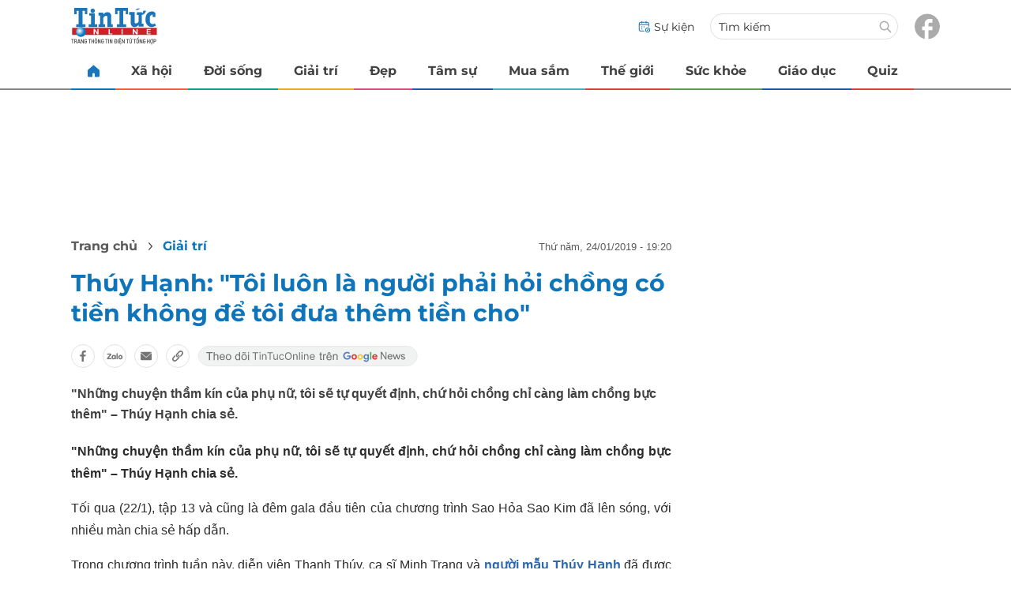

--- FILE ---
content_type: text/html
request_url: https://tintuconline.com.vn/thuy-hanh-toi-luon-la-nguoi-phai-hoi-chong-co-tien-khong-de-toi-dua-them-tien-cho-379203.html
body_size: 13999
content:
<!DOCTYPE html>
<html lang="vi" translate="no">
    <head>
        <!-- BEGIN COMPONENT:: COMPONENT1629744 -->
    <meta charset="UTF-8">
    <meta http-equiv="Content-Type" content="text/html; charset=utf-8" />
    <meta name="viewport" content="width=device-width, initial-scale=1, minimum-scale=1, maximum-scale=5, user-scalable=1">    
    <meta name="language" content="vietnamese" />
    <meta name="google" content="notranslate"/>
    <meta name="format-detection" content="telephone=no" />
    <meta name="format-detection" content="email=no" />
        <title>Thúy Hạnh: 'Tôi luôn là người phải hỏi chồng có tiền không</title>
            <meta name="description" content="Thúy Hạnh: 'Tôi luôn là người phải hỏi chồng có tiền không để tôi đưa thêm tiền cho'" />
        <meta name="keywords" content="Thúy Hạnh: "Tôi luôn là người phải hỏi chồng có tiền không để tôi đưa thêm tiền cho"" />
        <meta name="news_keywords" content="Thúy Hạnh: "Tôi luôn là người phải hỏi chồng có tiền không để tôi đưa thêm tiền cho"" />
            <link rel="alternate" type="application/rss+xml" href="https://tintuconline.com.vn/giai-tri.rss">
        <link id="canonical" rel="canonical" href="https://tintuconline.com.vn/thuy-hanh-toi-luon-la-nguoi-phai-hoi-chong-co-tien-khong-de-toi-dua-them-tien-cho-379203.html" />
            <meta property="og:description" content="'Những chuyện thầm kín của phụ nữ, tôi sẽ tự quyết định, chứ hỏi chồng chỉ càng làm chồng bực thêm' – Thúy Hạnh chia sẻ." itemprop="description" />
            <meta property="og:type" content="article" />
        <meta property="og:url" content="https://tintuconline.com.vn/thuy-hanh-toi-luon-la-nguoi-phai-hoi-chong-co-tien-khong-de-toi-dua-them-tien-cho-379203.html" />    
        <meta property="og:title" content="Thúy Hạnh: 'Tôi luôn là người phải hỏi chồng có tiền không để tôi đưa thêm tiền cho'" itemprop="name" />
        <meta property="og:image" content="https://ttol.vietnamnetjsc.vn/images/2019/01/23/19/19/nam2.jpg?width=0&amp;s=Qvy-Bw4fM1cb_hJ3Kdp_tg" />
    <meta property="og:site_name" content="tintuconline.com.vn" />
    <!--WebsiteSeo _ CodesVerify-->
    <!-- BEGIN COMPONENT:: COMPONENT5000029 -->
<!--<meta property="fb:pages" content="868192836554915">  -->
<!--<meta name="google-signin-client_id" content="332119470457-94pnj77pdlcpbk4m0gvi2hdej9qg8ath.apps.googleusercontent.com">-->
<!--<link href="https://plus.google.com/101087442200438387860" rel="publisher">-->
<meta property="fb:pages" content="868192836554915">
<meta name="google-signin-client_id" content="332119470457-94pnj77pdlcpbk4m0gvi2hdej9qg8ath.apps.googleusercontent.com">
<link href="https://plus.google.com/101087442200438387860" rel="publisher">

<!-- END COMPONENT:: COMPONENT5000029 -->

    <meta name="REVISIT-AFTER" content="1 DAYS" />
    <meta name="RATING" content="GENERAL" />
    <meta name="DC.title" content="tintuconline.com.vn" />
    <meta name="geo.region" content="VN-HN" />
    <meta name="geo.placename" content="Hà Nội" />
    <meta name="geo.position" content="21.013835;105.831653" />
    <meta name="ICBM" content="21.013835, 105.831653" />
    <meta name="mobile-web-app-capable" content="yes">
    <meta name="apple-mobile-web-app-capable" content="yes" />
            <meta name="robots" content="noarchive, max-snippet:-1, max-image-preview:large, max-video-preview:-1" />
    <link type="image/x-icon" href="https://static.vnncdn.net/v1/tin-tuc-online/icons/favicon-ttol.png" rel="shortcut icon">
    <link rel="apple-touch-icon-precomposed" href="https://res-files.vnncdn.net/vps_images/000001/000003/2025/2/20/72x72-52169.png" sizes="72x72">
    <link rel="apple-touch-icon-precomposed" href="https://res-files.vnncdn.net/vps_images/000001/000003/2025/2/20/144x144-52182.png" sizes="144x144">
    <link rel="apple-touch-icon-precomposed" href="https://res-files.vnncdn.net/vps_images/000001/000003/2025/2/20/57x57-52143.png" sizes="57x57">
    <link rel="apple-touch-icon-precomposed" href="https://res-files.vnncdn.net/vps_images/000001/000003/2025/2/20/144x144-52182.png" sizes="114x114">
    <link rel="nokia-touch-icon" href="https://res-files.vnncdn.net/vps_images/000001/000003/2025/2/20/57x57-52143.png">
    <link rel="apple-touch-icon-precomposed" href="https://res-files.vnncdn.net/vps_images/000001/000003/2025/2/20/144x144-52182.png" sizes="1x1">
<!-- END COMPONENT:: COMPONENT1629744 -->


        <!-- BEGIN COMPONENT:: COMPONENT1629745 -->
<script src="https://res-files.vnncdn.net/files/vnnrootconfig-2.js"></script>
<meta name="format-detection" content="telephone=no">
<!-- END COMPONENT:: COMPONENT1629745 -->


        <!-- BEGIN COMPONENT:: COMPONENT1629746 -->
<meta name="facebook-domain-verification" content="6w99ykae4xibbyw4w6ni82k7u2c60l" />
<meta http-equiv="x-dns-prefetch-control" content="on">
<link rel="dns-prefetch" href="https://comment.vietnamnet.vn"/>
<link rel="dns-prefetch" href="https://infonet.vietnamnet.vn"/>
<link rel="dns-prefetch" href="https://res-files.vnncdn.net"/>
<link rel="dns-prefetch" href="https://static-images.vnncdn.net"/>
<link rel="dns-prefetch" href="https://static2-images.vnncdn.net"/>
<link rel="dns-prefetch" href="https://static.vnncdn.net"/>
<link rel="dns-prefetch" href="https://account.vietnamnet.vn"/>
<link rel="dns-prefetch" href="https://tracking.vietnamnetad.vn"/>
<link rel="dns-prefetch" href="https://img.vietnamnetad.vn"/>
<link rel="dns-prefetch" href="https://log.vietnamnetad.vn"/>
<link rel="dns-prefetch" href="https://vads.net.vn"/>
<link rel="dns-prefetch" href="https://log.vads.net.vn"/>
<link rel="dns-prefetch" href="https://adservice.google.com"/>
<link rel="dns-prefetch" href="https://adservice.google.com.vn"/>
<link rel="dns-prefetch" href="https://fonts.googleapis.com"/>
<link rel="dns-prefetch" href="https://fonts.gstatic.com"/>
<link rel="dns-prefetch" href="https://www.googletagmanager.com"/>
<link rel="dns-prefetch" href="https://www.google-analytics.com"/>
<link rel="dns-prefetch" href="https://pagead2.googlesyndication.com"/>
<link rel="dns-prefetch" href="https://media1.admicro.vn"/>
<link rel="dns-prefetch" href="https://lg1.logging.admicro.vn"/>
<link rel="dns-prefetch" href="https://contineljs.com"/>
<link rel="dns-prefetch" href="https://static.contineljs.com"/>
<link rel="dns-prefetch" href="https://tracking.vnncdn.net"/>
<link rel="dns-prefetch" href="https://track-srv.vietnamnet.vn"/>
<link rel="preconnect" href="https://res-files.vnncdn.net"/>
<link rel="preconnect" href="https://fonts.googleapis.com"/>
<link rel="preconnect" href="https://fonts.gstatic.com"/>
<link rel="preconnect" href="https://www.googletagmanager.com"/>
<link rel="preconnect" href="https://www.google-analytics.com"/>
<link rel="preconnect" href="https://pagead2.googlesyndication.com"/>
<!-- Google Analytics 4 -->
<script async src="https://www.googletagmanager.com/gtag/js?id=G-VB6DJS7XED"></script>
    <script>
        var tracked_url = window.location.pathname + window.location.search + window.location.hash;
        var cate_path = 'giai-tri';
        if(cate_path.length>0)
        {
            tracked_url = '/' + cate_path + tracked_url;
        }
        window.dataLayer = window.dataLayer || [];
        dataLayer.push({
            'ArticleId': '379203',
            'ArticleType': 'Bài thường',
            'ArticleCategory': 'Giải trí',
            'ArticleSubCategory': '',
            'ArticleAuthor': '',
            'ArticlePublishDate': '2019-01-24T19:20:00.000 +07:00',
            'ArticleEvent': '',
            'ArticleLine': '',
            'ArticleFullUrl': tracked_url,
            'ArticleFullText': '',
            'userN': ''
        });
    </script>
    <!-- Global site tag (gtag.js) - Google Analytics 4 -->
    <script>
        window.dataLayer = window.dataLayer || [];
        function gtag(){dataLayer.push(arguments);}
        gtag('js', new Date());
        gtag('config', 'G-VB6DJS7XED');
    </script>
    <!-- Google Tag Manager  -->
    <script>
        (function(w,d,s,l,i){w[l]=w[l]||[];w[l].push({'gtm.start':
        new Date().getTime(),event:'gtm.js'});var f=d.getElementsByTagName(s)[0],
        j=d.createElement(s),dl=l!='dataLayer'?'&l='+l:'';j.async=true;j.src=
        'https://www.googletagmanager.com/gtm.js?id='+i+dl;f.parentNode.insertBefore(j,f);
        })(window,document,'script','dataLayer','GTM-WGQJGGH');
    </script>
    <script type="application/ld+json">
    {
        "@context": "http://schema.org",
        "@type": "BreadcrumbList",
        "itemListElement": [{
        "@type": "ListItem",
        "position": 1,
        "item": "https://tintuconline.com.vn",
        "name": "Trang chủ"
        }
        
,{"@type": "ListItem","position": 2,"name": "Giải trí","item": "https://tintuconline.com.vn/giai-tri"}]
    }
    </script> 
    <script type="application/ld+json">
    {
        "@context": "http://schema.org",
        "@type": "NewsArticle",
        "mainEntityOfPage":{
            "@type":"WebPage",
            "@id":"https://tintuconline.com.vn/thuy-hanh-toi-luon-la-nguoi-phai-hoi-chong-co-tien-khong-de-toi-dua-them-tien-cho-379203.html"
        },
        "headline": "Thúy Hạnh: 'Tôi luôn là người phải hỏi chồng có tiền không",
        "image": {
            "@type": "ImageObject",
            "url": "https://ttol.vietnamnetjsc.vn/images/2019/01/23/19/19/nam2.jpg?width=0&amp;s=Qvy-Bw4fM1cb_hJ3Kdp_tg",
            "width": 700,
            "height":400
        },
        "datePublished": "2019-01-24T19:20:00.000 +07:00",
        "dateModified": "2019-01-23T19:20:04.000 +07:00",
        "author": [],
        "publisher": {
            "@type": "Organization",
            "name": "https://tintuconline.com.vn",
            "logo": {
            "@type": "ImageObject",
            "url": "https://res-files.vnncdn.net/vps_images/000001/000003/2025/2/20/144x144-52182.png",
            "width": 130,
            "height": 60
            }
        },
        "description": "'Những chuyện thầm kín của phụ nữ, tôi sẽ tự quyết định, chứ hỏi chồng chỉ càng làm chồng bực thêm' – Thúy Hạnh chia sẻ."
    }
    </script>
<script type="text/javascript">
window.AviviD = window.AviviD || {settings:{},status:{}}; AviviD.web_id = "tintuconline"; AviviD.category_id = "20250225000001"; AviviD.tracking_platform = 'likr'; (function(w,d,s,l,i){w[l]=w[l]||[];w[l].push({'gtm.start': new Date().getTime(),event:'gtm.js'});var f=d.getElementsByTagName(s)[0], j=d.createElement(s),dl=l!='dataLayer'?'&l='+l:'';j.async=true;j.src= 'https://www.googletagmanager.com/gtm.js?id='+i+dl+'&timestamp='+new Date().getTime();f.parentNode.insertBefore(j,f); })(window,document,'script','dataLayer','GTM-W9F4QDN'); (function(w,d,s,l,i){w[l]=w[l]||[];w[l].push({'gtm.start': new Date().getTime(),event:'gtm.js'});var f=d.getElementsByTagName(s)[0], j=d.createElement(s),dl=l!='dataLayer'?'&l='+l:'';j.async=true;j.src= 'https://www.googletagmanager.com/gtm.js?id='+i+dl+'&timestamp='+new Date().getTime();f.parentNode.insertBefore(j,f); })(window,document,'script','dataLayer','GTM-MKB8VFG');
</script>
<!-- END COMPONENT:: COMPONENT1629746 -->

        
        <link vnn="vnncss" rel="stylesheet" href="https://res-files.tintuconline.com.vn/vps_jscss/00002/000012/2025/9/5/css-adc27a74e76c4dadb252f578ad354f4a-desktop-1014-59.css?s=UPSo-jvSzk9vE5bedzBdjg" />

        <!-- BEGIN COMPONENT:: COMPONENT1629747 -->

<!-- END COMPONENT:: COMPONENT1629747 -->

        
        
    </head>

    <body>
        <!-- BEGIN COMPONENT:: COMPONENT1629748 -->
<noscript><iframe src="https://www.googletagmanager.com/ns.html?id=GTM-WGQJGGH" height="0" width="0" style="display:none;visibility:hidden"></iframe></noscript>
<!-- End Google Tag Manager (noscript) -->

<input type="hidden" vadscore-url="https://img.vietnamnetad.vn/vadsv2/vadscore.v34.js">
<!-- END COMPONENT:: COMPONENT1629748 -->


        <div class="wrapper">
            <!-- BEGIN COMPONENT:: COMPONENT1629749 -->
    <div id="adzone39" class="vmcadszone banner-top-mashead mobile ads-mobile" data="https://vads.net.vn/Ad?z=39&w=3&domain={p}&isvast=0" style="width: 100vw;min-height: calc(100vw/2);"></div>
<!-- END COMPONENT:: COMPONENT1629749 -->




            <div class="header-anniversary-50years">
                <!-- <style>
                    .header-anniversary-50years .header {
                        background-image: url("https://static.vnncdn.net/v1/tin-tuc-online/backgrounds/bg-pc-header-ttol-2-9-2025.jpg");
                        background-repeat: no-repeat;
                        background-position: 35%;
                        background-size: cover;
                    }

                    .header-anniversary-50years .menus {
                        background: #fff;
                    }

                    @media screen and (max-width: 1023px) {
                        
                    }
                    
                    @media screen and (max-width: 767px) {
                        .header-anniversary-50years {
                            background-image: unset;
                        }

                        .header-anniversary-50years .header {
                            background-image: url("https://static.vnncdn.net/v1/tin-tuc-online/backgrounds/bg-mb-header-ttol-2-9-2025.jpg");
                            background-repeat: no-repeat;
                            background-position: top;
                            background-size: cover;
                        }
                    }
                </style> -->

                <!-- BEGIN COMPONENT:: COMPONENT1629750 -->
<header class="header vnn-header">
    <div class="header__main">
        <div class="header__left">
            <button type="button" class="btn-hamburger" title="Hamburger menu">
                <span class="icon-hamburger" style="background-position: center; background-repeat: no-repeat; background-size: contain;"></span>
            </button>
                <a href='/' class="logo-website">
                    <!-- BEGIN COMPONENT:: COMPONENT1629753 -->


<img class="" src="https://static.vnncdn.net/v1/tin-tuc-online/logos/logo-tin-tuc-online.svg" alt="logotintuconline.svg" />


<!-- END COMPONENT:: COMPONENT1629753 -->

                </a>
            <!-- BEGIN COMPONENT:: COMPONENT1629765 -->
<!-- END COMPONENT:: COMPONENT1629765 -->

        </div>
        <ul class="header__right">       
            <li class="header__right-item">
                <a href="/su-kien">
                    <span class="icon-su-kien"></span>
                    <span>Sự kiện</span>
                </a>
            </li>
            <li class="header__right-item form-search-wrapper">
                <form method="get" action="/tim-kiem" class="form-search">
                    <input type="text" class="field-input" name="q" placeholder="Tìm kiếm">
                    <button class="btn-submit">
                        <span class="icon-search"></span>
                    </button>
                </form>
                <label for="toggleExpand">
                    <span class="icon-search"></span>
                </label>
            </li>
            <li class="header__right-item">
                <a href="https://www.facebook.com/tintuconlinevnn">
                    <span class="icon-fb"></span>
                </a>
            </li>
        </ul>
    </div>

    <input id="toggleExpand" type="checkbox" hidden/>
    <form class="form-search-expand" method="get" action="/tim-kiem">
        <label class="btn-back" for="toggleExpand">
            <img src="https://static.vnncdn.net/v1/tin-tuc-online/icons/icon-back.svg" alt="icon"/>
        </label>
        <input type="text" placeholder="Nhập từ khóa để tìm kiếm..."/ name="q">
        <button class="btn-submit">
            <span class="icon-search"></span>
        </button>
    </form>
</header>
<!-- END COMPONENT:: COMPONENT1629750 -->


                <!-- BEGIN COMPONENT:: COMPONENT1629751 -->

<nav class="menus">
    <div class="menus__wrapper swiper">
        <ul class="menus__list swiper-wrapper">
            <li class="menus__list-item swiper-slide" routerActive="/" exact="true">
                <a href="/" title="tintuconline"><span class="icon-home"></span></a>
            </li>
                    <li class="menus__list-item swiper-slide" routerActive="/xa-hoi">
                            <a title="Xã hội" href="/xa-hoi" data-utm-source="#source=trangchu&medium=menu-top">
                                Xã hội
                            </a>

                    </li>
                    <li class="menus__list-item swiper-slide" routerActive="/doi-song">
                            <a title="Đời sống" href="/doi-song" data-utm-source="#source=trangchu&medium=menu-top">
                                Đời sống
                            </a>

                    </li>
                    <li class="menus__list-item swiper-slide" routerActive="/giai-tri">
                            <a title="Giải trí" href="/giai-tri" data-utm-source="#source=trangchu&medium=menu-top">
                                Giải trí
                            </a>

                    </li>
                    <li class="menus__list-item swiper-slide" routerActive="/dep">
                            <a title="Đẹp" href="/dep" data-utm-source="#source=trangchu&medium=menu-top">
                                Đẹp
                            </a>

                    </li>
                    <li class="menus__list-item swiper-slide" routerActive="/tam-su">
                            <a title="Tâm sự" href="/tam-su" data-utm-source="#source=trangchu&medium=menu-top">
                                Tâm sự
                            </a>

                    </li>
                    <li class="menus__list-item swiper-slide" routerActive="/mua-sam">
                            <a title="Mua sắm" href="/mua-sam" data-utm-source="#source=trangchu&medium=menu-top">
                                Mua sắm
                            </a>

                    </li>
                    <li class="menus__list-item swiper-slide" routerActive="/the-gioi">
                            <a title="Thế giới" href="/the-gioi" data-utm-source="#source=trangchu&medium=menu-top">
                                Thế giới
                            </a>

                    </li>
                    <li class="menus__list-item swiper-slide" routerActive="/suc-khoe">
                            <a title="Sức khỏe" href="/suc-khoe" data-utm-source="#source=trangchu&medium=menu-top">
                                Sức khỏe
                            </a>

                    </li>
                    <li class="menus__list-item swiper-slide" routerActive="/giao-duc">
                            <a title="Giáo dục" href="/giao-duc" data-utm-source="#source=trangchu&medium=menu-top">
                                Giáo dục
                            </a>

                    </li>
                    <li class="menus__list-item swiper-slide" routerActive="/quiz">
                            <a title="Quiz" href="/quiz" data-utm-source="#source=trangchu&medium=menu-top">
                                Quiz
                            </a>

                    </li>
        </ul>
        <div class="menus__pagination">
            <button class="nav-directNext hidden" title="Next">
                <span class="icon-directNext"></span>
            </button>
            <button class="nav-directPrev hidden" title="Previous">
                <span class="icon-directPrev"></span>
            </button>
        </div>
    </div>
</nav>

<!-- BEGIN COMPONENT:: COMPONENT1629752 -->
<div class="hamburger ">
    <div class="hamburger__wrapper">
        <div class="hamburger__head">
            <h2 class="logo-website">
                <a href="/" title="ttol">
                    <!-- BEGIN COMPONENT:: COMPONENT1629753 -->


<img class="" src="https://static.vnncdn.net/v1/tin-tuc-online/logos/logo-tin-tuc-online.svg" alt="logotintuconline.svg" />


<!-- END COMPONENT:: COMPONENT1629753 -->

                </a>
            </h2>
            
            <button class="btn-hamburger" type="button" title="Hamburger menu">
                <span class="icon-close"></span>
            </button>
        </div>
        <div class="hamburger__main">       
                <ul class="hamburger__main-list">
                            <li class="hamburger__main-item">
                                <a  title="Xã hội" href="/xa-hoi">Xã hội</a>
                            </li>
                            <li class="hamburger__main-item">
                                <a  title="Đời sống" href="/doi-song">Đời sống</a>
                            </li>
                            <li class="hamburger__main-item">
                                <a  title="Giải trí" href="/giai-tri">Giải trí</a>
                            </li>
                            <li class="hamburger__main-item">
                                <a  title="Đẹp" href="/dep">Đẹp</a>
                            </li>
                            <li class="hamburger__main-item">
                                <a  title="Tâm sự" href="/tam-su">Tâm sự</a>
                            </li>
                            <li class="hamburger__main-item">
                                <a  title="Mua sắm" href="/mua-sam">Mua sắm</a>
                            </li>
                            <li class="hamburger__main-item">
                                <a  title="Thế giới" href="/the-gioi">Thế giới</a>
                            </li>
                            <li class="hamburger__main-item">
                                <a  title="Sức khỏe" href="/suc-khoe">Sức khỏe</a>
                            </li>
                            <li class="hamburger__main-item">
                                <a  title="Giáo dục" href="/giao-duc">Giáo dục</a>
                            </li>
                            <li class="hamburger__main-item">
                                <a  title="Quiz" href="/quiz">Quiz</a>
                            </li>
                </ul>
        </div>
        <div class="hamburger__bottom">
            <ul class="hamburger__bottom-social">
                <li class="hamburger__bottom-social--item">
                    <a href="/su-kien" class="social-text">Sự kiện</a>
                </li>
                <li class="hamburger__bottom-social--item">
                    <a href="/tuyen-bai">Tuyến bài</a>
                </li>
            </ul>
        </div>
    </div>
</div>
<!-- END COMPONENT:: COMPONENT1629752 -->

<!-- END COMPONENT:: COMPONENT1629751 -->

            </div>

            <!-- BEGIN COMPONENT:: COMPONENT1629755 -->

<div class="vmcadszone desktop ads-desktop mt-20" id="adzone1" data="https://vads.net.vn/Ad?z=1&w=3&domain={p}&isvast=0" style="min-height: 170px;"></div>
<!-- END COMPONENT:: COMPONENT1629755 -->


            <!-- BEGIN COMPONENT:: COMPONENT1629766 -->

<!-- END COMPONENT:: COMPONENT1629766 -->



                    <input type="hidden" id="layoutCustom" data-value="" data-value-layout="COMPONENT1629763" data-type="1">
<!-- BEGIN COMPONENT:: COMPONENT1629802 -->

<!-- BEGIN COMPONENT:: COMPONENT1629772 -->



<script> 
    window.vnnads = {
        url: 'https://tintuconline.com.vn/giai-tri'
    };
</script>

    <input type="hidden" id="queryCatUrl" data-query-caturl="caturl" value="/giai-tri">
    <div style="display:none;" articletrackingv3="true" domain="vietnamnet.vn" categoryalias="/giai-tri" articleid="379203" action="view"></div>


<input type="hidden" class="vnn-user-info"/>
<input type="hidden" data-id="379203" name="currenttitle" class="current-title" title="Th&#xFA;y H&#x1EA1;nh: &quot;T&#xF4;i lu&#xF4;n l&#xE0; ng&#x1B0;&#x1EDD;i ph&#x1EA3;i h&#x1ECF;i ch&#x1ED3;ng c&#xF3; ti&#x1EC1;n kh&#xF4;ng &#x111;&#x1EC3; t&#xF4;i &#x111;&#x1B0;a th&#xEA;m ti&#x1EC1;n cho&quot;">
<input type="hidden" id="infoConfigGlobalId" template-group-id="2019004" data-premium='False'  data-cate-podcast="false" data-display-type='1' data-url-main-cate="/giai-tri" data-objectid-encrypt="gSW6lLC9KLy7I9G3RJZF4w.." data-objectid="379203" data-categoryid="01QKU2" data-pageid="adc27a74e76c4dadb252f578ad354f4a" data-componentid="COMPONENT1629745" data-websiteid="000012" data-catname="chitiet">




<input type="hidden" class="vnn-panorama-module" css='["https://res-files.tintuconline.com.vn/vps_jscss/00002/000012/2025/2/26/panorama-75-1093.css?width=0\u0026s=U8cw6rBK1aEomzPMHMOOtg","https://res-files.tintuconline.com.vn/vps_jscss/00002/000012/2025/2/26/pannellum-59-1094.css?width=0\u0026s=rUhfzYT9z2dDJI9WrWvD9Q"]' script='https://res-files.tintuconline.com.vn/vps_jscss/00002/000012/2025/2/26/vnnpanorama-90-1095.js?width=0&amp;s=KdUqPSIMTE6JCTlshhlmtg'>

<!-- END COMPONENT:: COMPONENT1629772 -->


<!-- BEGIN COMPONENT:: COMPONENT1629773 -->

    <div class="nav-controls nav__controls vnn-nav-control vnn-share-social ">
        <div class="nav-controls__menu">
           <div class="nav-controls__menu-left">
                <button class="nav-controls__menu-btn vnn-control-hamburger-btn action-item--more-1">
                    <span class="icon-hamburger"></span>
                </button>
                <a href="/" class="logo-website">

                    <img src="https://static.vnncdn.net/v1/tin-tuc-online/logos/logo-tin-tuc-online.svg" alt="logotintuconline">
                </a>
            </div>
            <div class="nav-controls__menu-group">
                <button class="item-share vnn-share-social-btn"></button>
                <button class="item-text-range vnn-text-range-btn">Aa</button>
            </div>
        </div>
        <div class="nav-controls__share vnn-nav-control-share">
            <button class="vnn-btn-share facebook" data-url="/thuy-hanh-toi-luon-la-nguoi-phai-hoi-chong-co-tien-khong-de-toi-dua-them-tien-cho-379203.html" data-share-type="facebook" title="Chia sẻ với Facebook">
                <img src="https://static.vnncdn.net/v1/2sao/icons/facebook-share-social.svg" alt="share facebook">
                <span>Facebook</span>
            </button>
            <button class="vnn-btn-share email" data-title="Th&#xFA;y H&#x1EA1;nh: &quot;T&#xF4;i lu&#xF4;n l&#xE0; ng&#x1B0;&#x1EDD;i ph&#x1EA3;i h&#x1ECF;i ch&#x1ED3;ng c&#xF3; ti&#x1EC1;n kh&#xF4;ng &#x111;&#x1EC3; t&#xF4;i &#x111;&#x1B0;a th&#xEA;m ti&#x1EC1;n cho&quot;" data-share-type="email" data-url="/thuy-hanh-toi-luon-la-nguoi-phai-hoi-chong-co-tien-khong-de-toi-dua-them-tien-cho-379203.html" title="Chia sẻ với Email">
                <img src="https://static.vnncdn.net/v1/2sao/icons/email-share-social.svg" alt="share email">
                <span>Email</span>
            </button>
            <button class="vnn-btn-share zalo" data-title="Th&#xFA;y H&#x1EA1;nh: &quot;T&#xF4;i lu&#xF4;n l&#xE0; ng&#x1B0;&#x1EDD;i ph&#x1EA3;i h&#x1ECF;i ch&#x1ED3;ng c&#xF3; ti&#x1EC1;n kh&#xF4;ng &#x111;&#x1EC3; t&#xF4;i &#x111;&#x1B0;a th&#xEA;m ti&#x1EC1;n cho&quot;" data-url="/thuy-hanh-toi-luon-la-nguoi-phai-hoi-chong-co-tien-khong-de-toi-dua-them-tien-cho-379203.html" title="Chia sẻ với Zalo" data-share-type="zalo">
                <img src="https://static.vnncdn.net/v1/2sao/icons/zalo-share-social.svg" alt="share zalo">
                <div class="zalo-share-button" data-href="" data-oaid="579745863508352884" data-layout="4" data-color="blue" data-customize="true"></div>
                <span>Zalo</span>
            </button>
            <button class="vnn-btn-share copy-url" data-share-type="share" data-url="/thuy-hanh-toi-luon-la-nguoi-phai-hoi-chong-co-tien-khong-de-toi-dua-them-tien-cho-379203.html" title="Sao chép liên kết">
                <img src="https://static.vnncdn.net/v1/2sao/icons/link-share-social.svg" alt="share link">
                <span>Sao chép liên kết</span>
            </button>
        </div>
        <div class="nav-controls__text vnn-nav-control-text">
            <span class="text-left">Aa</span>
            <input min="100" max="135" value="25" type="range" step="0.5">
            <span class="text-right">Aa</span>
        </div>
    </div>
<!-- END COMPONENT:: COMPONENT1629773 -->


        <div class="main bg-white">
            <div class="container detail-page gap-40 ">
                <div class="container__left not-pl">
                    <!-- BEGIN COMPONENT:: COMPONENT1629774 -->

    <div class="bread-crumb-detail sm-show-time">
        <ul>
            <li>
                <a href="/">
                <span class="show-name-desktop">Trang chủ</span>
                <span class="show-icon-mobile">
                    <img class="icon-home" src="https://static.vnncdn.net/v1/icon/home_mobile.svg"
                        alt="https://static.vnncdn.net/v1/icon/home_mobile.svg" />            
                </span>
                    
                </a>
            </li>
        
                <li>
                    <a href="/giai-tri" title="Giải trí">
                        Giải trí
                    </a>
                </li>
        </ul>
            <div class="bread-crumb-detail__time">
                <p>Thứ Năm, 24/01/2019 - 19:20</p>
            </div>
    </div>
<!-- END COMPONENT:: COMPONENT1629774 -->


                    <div class="content-detail content-detail-type-1 content-mobile-change">

                        <h1 class="content-detail-title">Thúy Hạnh: "Tôi luôn là người phải hỏi chồng có tiền không để tôi đưa thêm tiền cho"</h1>

                        <!-- BEGIN COMPONENT:: COMPONENT1629779 -->



<!-- END COMPONENT:: COMPONENT1629779 -->

                        
                        <!-- BEGIN COMPONENT:: COMPONENT1629781 -->

<!-- END COMPONENT:: COMPONENT1629781 -->


                        <!-- BEGIN COMPONENT:: COMPONENT1629789 -->

<div class="vnn-share-social share-social sm-hidden ">
    <a class="share-social__link facebook vnn-btn-share hidden-md" title="Chia sẻ bài viết lên facebook" href="javasctip:void(0);" data-url="/thuy-hanh-toi-luon-la-nguoi-phai-hoi-chong-co-tien-khong-de-toi-dua-them-tien-cho-379203.html"
        data-share-type="facebook">
        <span class="icon"></span>
    </a>
    <a class="share-social__link zalo vnn-btn-share hidden-md" title="Chia sẻ bài viết lên zalo" href="javasctip:void(0);" data-title="Thúy Hạnh: "Tôi luôn là người phải hỏi chồng có tiền không để tôi đưa thêm tiền cho""
        data-url="/thuy-hanh-toi-luon-la-nguoi-phai-hoi-chong-co-tien-khong-de-toi-dua-them-tien-cho-379203.html" data-share-type="zalo">
        <div class="zalo-share-button" data-href="" data-oaid="579745863508352884" data-layout="4" data-color="blue"
            data-customize="true"></div>
        <span class="icon"></span>
    </a>
    <a class="share-social__link email vnn-btn-share hidden-md" title="Chia sẻ bài viết lên email" href="javasctip:void(0);" data-title="Thúy Hạnh: "Tôi luôn là người phải hỏi chồng có tiền không để tôi đưa thêm tiền cho""
        data-url="/thuy-hanh-toi-luon-la-nguoi-phai-hoi-chong-co-tien-khong-de-toi-dua-them-tien-cho-379203.html" data-share-type="email">
        <span class="icon"></span>
    </a>
    <a class="share-social__link share tooltip vnn-btn-share hidden-md" href="javasctip:void(0);" title="Sao chép liên kết" data-url="/thuy-hanh-toi-luon-la-nguoi-phai-hoi-chong-co-tien-khong-de-toi-dua-them-tien-cho-379203.html"
        data-share-type="share">
        <span class="tooltiptext" id="myTooltip">Sao chép liên kết</span>
        <span class="icon"></span>
    </a>
        <a class="gg_news" rel="noopener nofollow" target="_blank" alt="Theo dõi Tintuconline trên Google News"
            href="https://news.google.com/publications/CAAqBwgKMJ_izgswzv3lAw?hl=vi&gl=VN&ceid=VN%3Avi">
            <img src="https://static.vnncdn.net/v1/tin-tuc-online/icons/icon-follow-ttol-gg.svg" alt="Theo dõi Tintuconline trên Google News">
        </a>
</div>
<!-- END COMPONENT:: COMPONENT1629789 -->


                        <!-- BEGIN COMPONENT:: COMPONENT1629815 -->

<!-- END COMPONENT:: COMPONENT1629815 -->


                        <!-- BEGIN COMPONENT:: COMPONENT1629808 -->
<!-- END COMPONENT:: COMPONENT1629808 -->


                        <h2 class="content-detail-sapo sm-sapo-mb-0">"Những chuyện thầm kín của phụ nữ, tôi sẽ tự quyết định, chứ hỏi chồng chỉ càng làm chồng bực thêm" – Thúy Hạnh chia sẻ.</h2>
                        <div class="maincontent main-content" id="maincontent">
<p style="text-align:justify"><strong>"Những chuyện thầm kín của phụ nữ, tôi sẽ tự quyết định, chứ hỏi chồng chỉ càng làm chồng bực thêm" – Thúy Hạnh chia sẻ.</strong></p>

<p style="text-align:justify">Tối qua (22/1), tập 13 và cũng là đêm gala đầu tiên của chương trình Sao Hỏa Sao Kim đã lên sóng, với nhiều màn chia sẻ hấp dẫn.</p>

<p style="text-align:justify">Trong chương trình tuần này, diễn viên Thanh Thúy, ca sĩ Minh Trang và <strong><a href="https://tintuconline.com.vn/anh/thuy-hang--thuy-hanh-co-dien-va-sang-trong-khi-hoa-than-lam-golf-thu-n-377197.html">người mẫu Thúy Hạnh </a></strong>đã được mời đến để tâm sự về chồng.</p>

<p style="text-align:justify"><strong>Thanh Thúy: "Đức Thịnh chẳng làm và cũng chẳng quyết được cái gì"</strong></p>

<p style="text-align:justify">Tôi thề là không kiểm soát đời tư Đức Thịnh. Tôi thề không bao giờ vào Facebook cá nhân của anh ấy để xem bất cứ thứ gì. Tôi&nbsp; không đọc trộm tin nhắn của anh ấy. Tuy nhiên, tôi cứ thấy tương tác với đứa gái đẹp nào là tôi chặn.</p>

<p style="text-align:justify">Cả một cuộc đời tôi lấy chồng, lúc nào tôi cũng mong được làm một con mèo bé nhỏ, được hỏi chồng xem có làm cái nọ cái kia được không. Thế nhưng, tôi toàn phải làm chị đại trong nhà, quyết định mọi việc. Đức Thịnh chẳng làm và cũng chẳng quyết được cái gì.</p>

<p style="text-align:justify"><picture><!--[if IE 9]><video style="display: none;"><![endif]--><source data-srcset="https://ttol.vietnamnetjsc.vn/images/2019/01/23/19/20/sh3-1548201828472700567877.png?width=0&amp;s=sXQHsaKswXQiXBpRazU2sw" media="--large"><!--[if IE 9]></video><![endif]--><img src="[data-uri]" data-original="https://ttol.vietnamnetjsc.vn/images/2019/01/23/19/20/sh3-1548201828472700567877.png?width=0&amp;s=sXQHsaKswXQiXBpRazU2sw" class="lazy " data-srcset="https://ttol.vietnamnetjsc.vn/images/2019/01/23/19/20/sh3-1548201828472700567877.png?width=0&amp;s=sXQHsaKswXQiXBpRazU2sw" alt="Thúy Hạnh: Tôi luôn là người phải hỏi chồng có tiền không để tôi đưa thêm tiền cho-1" data-thumb-small-src="https://ttol.vietnamnetjsc.vn/images/2019/01/23/19/20/sh3-1548201828472700567877.png?width=260&amp;s=U8DFMrkaERAIYTlkCee5gQ"></picture></p>

<p style="text-align:justify">Đức Thịnh thậm chí còn giành ăn với con, món nào con không ăn được là giành ăn hết. Bây giờ ở đến cái nhà thứ 4 rồi mà vẫn một tay tôi trang trí, bày biện mọi thứ. Đến cái bát cơm nhỏ xíu tôi cũng phải chọn.</p>

<p style="text-align:justify">Tuy vậy, Đức Thịnh vẫn là người đàn ông rất tuyệt vời. Anh thường xuyên đứng ra phân giải mâu thuẫn giữa tôi và mẹ tôi. Anh ấy hay tâm sự với mẹ tôi.</p>

<p style="text-align:justify">Người ta nói rồi, tề gia trị quốc bình thiên hạ, gia đình phải yên ổn trước thì mới lo cho sự nghiệp được.</p>

<p style="text-align:justify">Tôi lấy Đức Thịnh vì anh ấy thật thà, có bao tiền đều đưa cho vợ, tiền bạc hai vợ chồng dùng chung. Thế mà rồi cuối cùng anh ấy lộ ra là có quỹ đen, tiền kiếm về chỉ đưa một phần, còn lại cất riêng đi.</p>

<p style="text-align:justify">Rồi còn chuyện ở dơ, nếu độc thân thì ở dơ chẳng sao, chứ lấy vợ rồi mà anh ấy vẫn còn ở dơ thì ai mà chịu được. Ở chung với Đức Thịnh hơn 10 năm rồi mà Đức Thịnh đi làm về không chịu tắm.</p>

<p style="text-align:justify">Tôi yêu ai yêu cả đương đi lối về. Cách đâu 10 năm tôi gặp Đức Thịnh, anh rất gầy, bây giờ béo ú ra. Tôi là vợ thì không dám than chồng béo, chỉ dám kêu chồng đi tập gym mà anh ấy không chịu.</p>

<p style="text-align:justify"><strong>Minh Trang: "Vinh Râu chẳng biết làm gì hết"</strong></p>

<p style="text-align:justify">Tôi thích được chồng chỉ việc nọ việc kia nhưng Vinh Râu chẳng biết làm gì hết. Ở nhà, tôi phải tự làm mọi thứ, từ sửa máy tính, sửa điện thoại tới sửa điện. Tôi cảm giác Vinh Râu cưới chồng chứ không phải cưới vợ.</p>

<p style="text-align:justify">Có lần, Vinh Râu hứa rửa cho tôi bát cơm anh ấy vừa ăn xong mà qua mấy ngày không rửa. Tôi cố tình để xem có rửa không, thế là tới 3, 4 ngày không chịu rửa. Tôi không chịu được bẩn nên đêm muộn cũng phải lôi đồ ra dọn.</p>

<p style="text-align:justify">Bố mẹ chồng không hiểu được tính cách của tôi nên hiểu lầm tôi. Vinh Râu thấy vậy cũng không hề giải thích hay bênh vực tôi. Tôi muốn chồng mình là người trung lập, đứng ra hòa giải cả hai bên chứ không bênh ai hết.</p>

<p style="text-align:justify"><picture><!--[if IE 9]><video style="display: none;"><![endif]--><source data-srcset="https://ttol.vietnamnetjsc.vn/images/2019/01/23/19/20/sh4-1548201845844265505842.png?width=0&amp;s=cRsMKySmW55R8P-Lo82cKQ" media="--large"><!--[if IE 9]></video><![endif]--><img src="[data-uri]" data-original="https://ttol.vietnamnetjsc.vn/images/2019/01/23/19/20/sh4-1548201845844265505842.png?width=0&amp;s=cRsMKySmW55R8P-Lo82cKQ" class="lazy " data-srcset="https://ttol.vietnamnetjsc.vn/images/2019/01/23/19/20/sh4-1548201845844265505842.png?width=0&amp;s=cRsMKySmW55R8P-Lo82cKQ" alt="Thúy Hạnh: Tôi luôn là người phải hỏi chồng có tiền không để tôi đưa thêm tiền cho-2" data-thumb-small-src="https://ttol.vietnamnetjsc.vn/images/2019/01/23/19/20/sh4-1548201845844265505842.png?width=260&amp;s=nxVVyXpl0qdvIncgqQu6oQ"></picture></p>

<p style="text-align:justify">Tôi không chắc lúc nào mình cũng đúng mà phải có lúc sai sót. Tôi mong chồng tôi sẽ chỉ ra cái sai cho tôi. Tôi biết chồng không có thời gian dành cho gia đình nên tôi sẽ chọn sự nghiệp chung đường với chồng để chồng có thể lo luôn cho tôi.</p>

<p style="text-align:justify">Tôi chẳng hiểu sao tôi cũng đi làm cùng giờ với chồng, ra về cùng lúc với nhau mà tôi vẫn làm được việc nhà, còn Vinh Râu thì không. Tôi còn nhớ Vinh Râu đi diễn, tôi đi theo ủi đồ.</p>

<p style="text-align:justify">Trong lúc anh ấy ngủ, tôi vẫn phải làm ở hậu trường, có được ngủ như anh ấy đâu. Thế mà khi về nhà vẫn than vãn với tôi là thiếu ngủ này nọ. Tôi năn nỉ chồng đi chơi với bạn mà anh ấy không chịu đi.</p>

<p style="text-align:justify"><strong>Thúy Hạnh: "Những chuyện thầm kín của phụ nữ, tôi sẽ tự quyết định"</strong></p>

<p style="text-align:justify">Trong đời sống vợ chồng, tôi không thể lúc nào cũng là chị đại hoặc lúc nào cũng nghe lời chồng được. Có lúc tôi sẽ quyết định mọi viêc, nhưng có lúc tôi vẫn phải hỏi ý kiến chồng.</p>

<p style="text-align:justify">Chẳng hạn, những chuyện thầm kín của phụ nữ, tôi sẽ tự quyết định, chứ hỏi chồng chỉ càng làm chồng bực thêm. Chồng tôi phần lớn ăn ở nhà và có gì thì phải ăn đó, không được đòi hỏi.</p>

<p style="text-align:justify"><picture><!--[if IE 9]><video style="display: none;"><![endif]--><source data-srcset="https://ttol.vietnamnetjsc.vn/images/2019/01/23/19/20/sh1-154820182846657413381.png?width=0&amp;s=74NgkMuwVpYrcObdbE83Ww" media="--large"><!--[if IE 9]></video><![endif]--><img src="[data-uri]" data-original="https://ttol.vietnamnetjsc.vn/images/2019/01/23/19/20/sh1-154820182846657413381.png?width=0&amp;s=74NgkMuwVpYrcObdbE83Ww" class="lazy " data-srcset="https://ttol.vietnamnetjsc.vn/images/2019/01/23/19/20/sh1-154820182846657413381.png?width=0&amp;s=74NgkMuwVpYrcObdbE83Ww" alt="Thúy Hạnh: Tôi luôn là người phải hỏi chồng có tiền không để tôi đưa thêm tiền cho-3" data-thumb-small-src="https://ttol.vietnamnetjsc.vn/images/2019/01/23/19/20/sh1-154820182846657413381.png?width=260&amp;s=DZuRD3WJ6AY7rmFIz4xi7Q"></picture></p>

<p style="text-align:justify">Một người chồng tỉnh táo là khi thấy vợ với bố mẹ mình xung đột thì phải phân tích cho cả hai bên thấy đúng sai như thế nào. Chứ ba mặt một lời thì chỉ ngày càng nổi lửa thôi.</p>

<p style="text-align:justify">Tôi luôn muốn chồng dành thời gian cho gia đình. Khi gia đình yên ổn, tôi luôn sẵn lòng để chồng nghiêng về sự nghiệp. Lúc này, tôi sẵn lòng dành nhiều thời gian hơn chăm lo gia đình để chồng ra ngoài làm ăn.</p>

<p style="text-align:justify">Nhà tôi cứ như nuôi ba đứa trẻ, hai đứa con nhỏ và một đứa con lớn là chồng tôi. Tôi luôn là người phải hỏi chồng xem có tiền không để tôi đưa thêm tiền cho.</p>

<p style="text-align:justify"><em>Theo trí thức trẻ</em></p>

<p style="text-align:justify">&nbsp;</p>

<div style="width: auto;background: #e4e4e4;padding: 15px;display: block;clear: both;border-radius: 5px;overflow:hidden;max-width: 100%;"><a href="/anh/thuy-hang--thuy-hanh-co-dien-va-sang-trong-khi-hoa-than-lam-golf-thu-n-377197.html" style="display: inline-block;width: 25%;float: left;margin-right:10px;"><picture><!--[if IE 9]><video style="display: none;"><![endif]--><source data-srcset="https://ttol.vietnamnetjsc.vn/images/2019/01/06/11/33/Thuy-Hang---Thuy-Hanh.jpg?width=0&amp;s=vEknQTTzG-5AemyaUpjkrg" media="--large"><!--[if IE 9]></video><![endif]--><img style="max-width:100% !important; min-width:inherit" src="[data-uri]" data-original="https://ttol.vietnamnetjsc.vn/images/2019/01/06/11/33/Thuy-Hang---Thuy-Hanh.jpg?width=0&amp;s=vEknQTTzG-5AemyaUpjkrg" class="lazy ingorestyle" data-srcset="https://ttol.vietnamnetjsc.vn/images/2019/01/06/11/33/Thuy-Hang---Thuy-Hanh.jpg?width=0&amp;s=vEknQTTzG-5AemyaUpjkrg" alt="Thúy Hạnh: Tôi luôn là người phải hỏi chồng có tiền không để tôi đưa thêm tiền cho-4" data-thumb-small-src="https://ttol.vietnamnetjsc.vn/images/2019/01/06/11/33/Thuy-Hang---Thuy-Hanh.jpg?width=260&amp;s=uGsfHVfEzaQdEW50g6Sj8w"></picture></a><a href="/Ảnh-c-bb4/" style="color: #ff0000;text-decoration: none;font-size: 13px;font-weight:400;width: calc(75% - 10px);display: inline-block;">Ảnh</a>

<div style="width: calc(75% - 10px);margin-left: calc(25% + 10px);"><a href="/anh/thuy-hang--thuy-hanh-co-dien-va-sang-trong-khi-hoa-than-lam-golf-thu-n-377197.html">Thúy Hằng - Thúy Hạnh cổ điển và sang trọng khi hóa thân làm golf thủ</a></div>
</div>                        </div>


                    </div>

                    <!-- BEGIN COMPONENT:: COMPONENT1629821 -->


<!-- END COMPONENT:: COMPONENT1629821 -->


                    <!-- BEGIN COMPONENT:: COMPONENT1629809 -->
<!-- END COMPONENT:: COMPONENT1629809 -->

                    
                    <!-- BEGIN COMPONENT:: COMPONENT1629777 -->
<div id="vnnid-box-vote" pageType="6" idType="379203" class="vote-news-detail vote-news-type-1 flex justify-center"></div>
<!-- END COMPONENT:: COMPONENT1629777 -->

                    
                    <!-- BEGIN COMPONENT:: COMPONENT1629787 -->
<script src="https://uat-cms-files.vietnamnet.vn/vps_jscss/000001/000007/2024/12/26/vnncollectinformationmodule-435.js"></script>

<div class="collectInfomationBox"></div>
<!-- END COMPONENT:: COMPONENT1629787 -->


                    <!-- BEGIN COMPONENT:: COMPONENT1629788 -->
<!-- END COMPONENT:: COMPONENT1629788 -->


                    <!-- BEGIN COMPONENT:: COMPONENT1629843 -->

<div class="vmcadszone mobile ads-mobile " id="adzone93" data="https://vads.net.vn/Ad?z=93&w=3&domain={p}&isvast=0"></div>
<!-- END COMPONENT:: COMPONENT1629843 -->


                    <!-- BEGIN COMPONENT:: COMPONENT1629784 -->


        <div class="related-news bg-blue-pale pt-24 mt-20">
            <div class="related-news__heading">
                <div class="title__page d-flex align-items-start justify-content-between ">
                    <div class="title__page--left d-flex align-items-center">
                        <h2 class="d-block text-upper title__page--name">Tin liên quan</h2> 
                    </div>
                </div>
            </div>
            <ul>
                    <li>
                        <h3>
                            <a href="/cuu-mau-thuy-hanh-tre-trung-ca-tinh-o-tuoi-40-348466.html" title="Cựu mẫu Thúy Hạnh trẻ trung, cá tính ở tuổi 40" data-utm-source="#vnn_source=chitiet&amp;vnn_medium=tinlienquan1">
                                Cựu mẫu Thúy Hạnh trẻ trung, cá tính ở tuổi 40
                            </a>
                        </h3>
                    </li>
                    <li>
                        <h3>
                            <a href="/thuy-hang-thuy-hanh-cang-tran-suc-song-o-tuoi-40-354317.html" title="Thúy Hằng - Thúy Hạnh căng tràn sức sống ở tuổi 40" data-utm-source="#vnn_source=chitiet&amp;vnn_medium=tinlienquan2">
                                Thúy Hằng - Thúy Hạnh căng tràn sức sống ở tuổi 40
                            </a>
                        </h3>
                    </li>
                    <li>
                        <h3>
                            <a href="/sau-tin-don-ly-hon-voi-ong-xa-duc-thinh-thanh-thuy-hanh-phuc-tiet-lo-chuyen-mang-thai-sau-gan-10-nam-cho-doi-364114.html" title="Sau tin đồn ly hôn với ông xã Đức Thịnh, Thanh Thúy hạnh phúc tiết lộ chuyện mang thai sau gần 10 năm chờ đợi" data-utm-source="#vnn_source=chitiet&amp;vnn_medium=tinlienquan3">
                                Sau tin đồn ly hôn với ông xã Đức Thịnh, Thanh Thúy hạnh phúc tiết lộ chuyện mang thai sau gần 10 năm chờ đợi
                            </a>
                        </h3>
                    </li>
            </ul>
        </div>

<!-- END COMPONENT:: COMPONENT1629784 -->


                    <!-- BEGIN COMPONENT:: COMPONENT1629781 -->

<!-- END COMPONENT:: COMPONENT1629781 -->


                    <!-- BEGIN COMPONENT:: COMPONENT1629789 -->

<div class="vnn-share-social share-social regular-post ">
    <a class="share-social__link facebook vnn-btn-share hidden-md" title="Chia sẻ bài viết lên facebook" href="javasctip:void(0);" data-url="/thuy-hanh-toi-luon-la-nguoi-phai-hoi-chong-co-tien-khong-de-toi-dua-them-tien-cho-379203.html"
        data-share-type="facebook">
        <span class="icon"></span>
    </a>
    <a class="share-social__link zalo vnn-btn-share hidden-md" title="Chia sẻ bài viết lên zalo" href="javasctip:void(0);" data-title="Thúy Hạnh: "Tôi luôn là người phải hỏi chồng có tiền không để tôi đưa thêm tiền cho""
        data-url="/thuy-hanh-toi-luon-la-nguoi-phai-hoi-chong-co-tien-khong-de-toi-dua-them-tien-cho-379203.html" data-share-type="zalo">
        <div class="zalo-share-button" data-href="" data-oaid="579745863508352884" data-layout="4" data-color="blue"
            data-customize="true"></div>
        <span class="icon"></span>
    </a>
    <a class="share-social__link email vnn-btn-share hidden-md" title="Chia sẻ bài viết lên email" href="javasctip:void(0);" data-title="Thúy Hạnh: "Tôi luôn là người phải hỏi chồng có tiền không để tôi đưa thêm tiền cho""
        data-url="/thuy-hanh-toi-luon-la-nguoi-phai-hoi-chong-co-tien-khong-de-toi-dua-them-tien-cho-379203.html" data-share-type="email">
        <span class="icon"></span>
    </a>
    <a class="share-social__link share tooltip vnn-btn-share hidden-md" href="javasctip:void(0);" title="Sao chép liên kết" data-url="/thuy-hanh-toi-luon-la-nguoi-phai-hoi-chong-co-tien-khong-de-toi-dua-them-tien-cho-379203.html"
        data-share-type="share">
        <span class="tooltiptext" id="myTooltip">Sao chép liên kết</span>
        <span class="icon"></span>
    </a>
        <a class="gg_news" rel="noopener nofollow" target="_blank" alt="Theo dõi Tintuconline trên Google News"
            href="https://news.google.com/publications/CAAqBwgKMJ_izgswzv3lAw?hl=vi&gl=VN&ceid=VN%3Avi">
            <img src="https://static.vnncdn.net/v1/tin-tuc-online/icons/icon-follow-ttol-gg.svg" alt="Theo dõi Tintuconline trên Google News">
        </a>
</div>
<!-- END COMPONENT:: COMPONENT1629789 -->


                    <!-- BEGIN COMPONENT:: COMPONENT1629782 -->



<div class="topic-box mt-20"> 

        <div class="topic-box__anotherTag">
            <div class="anotherTag-title">Các chủ đề khác:</div>
                <li class="anotherTag-item">
                    <h3 title="Sao hỏa sao kim">
                        <a href="/sao-hoa-sao-kim-tag244922.html" title="Sao hỏa sao kim">
                            Sao hỏa sao kim
                        </a>
                    </h3>
                </li>
                <li class="anotherTag-item">
                    <h3 title="Thúy Hạnh">
                        <a href="/thuy-hanh-tag220310.html" title="Thúy Hạnh">
                            Thúy Hạnh
                        </a>
                    </h3>
                </li>
                <li class="anotherTag-item">
                    <h3 title="Minh Khang">
                        <a href="/minh-khang-tag233526.html" title="Minh Khang">
                            Minh Khang
                        </a>
                    </h3>
                </li>
        </div>
</div>
<!-- END COMPONENT:: COMPONENT1629782 -->


                    <!-- BEGIN COMPONENT:: COMPONENT1629810 -->
<div class="vmcadszone mt-15 desktop ads-desktop" id="adzone92" data="https://vads.net.vn/Ad?z=92&w=3&domain={p}&isvast=0"></div>
<!-- END COMPONENT:: COMPONENT1629810 -->


                    <!-- BEGIN COMPONENT:: COMPONENT1629811 -->
<div id="adzone46" class="vmcadszone mb-20 desktop ads-desktop" data="https://vads.net.vn/Ad?z=46&w=3&domain={p}&isvast=0"></div>
<div id="adzone78" class="vmcadszone mb-20 desktop ads-desktop" data="https://vads.net.vn/Ad?z=78&w=3&domain={p}&isvast=0"></div>
<div id="adzone66" class="vmcadszone hidden desktop ads-desktop" data="https://vads.net.vn/Ad?z=66&w=3&domain={p}&isvast=0"></div>
<div id="adzone63" class="vmcadszone hidden desktop ads-desktop" data="https://vads.net.vn/Ad?z=63&w=3&domain={p}&isvast=0"></div>
<div id="adzone37" class="vmcadszone hidden desktop ads-desktop" data="https://vads.net.vn/Ad?z=37&w=3&domain={p}&isvast=0"></div>
<!-- END COMPONENT:: COMPONENT1629811 -->



                    <!-- BEGIN COMPONENT:: COMPONENT1629812 -->
<div class="vmcadszone mobile ads-mobile" id="adzone72" data="https://vads.net.vn/Ad?z=72&w=3&domain={p}&isvast=0"></div>
<div class="vmcadszone mobile ads-mobile" id="adzone61" data="https://vads.net.vn/Ad?z=61&w=3&domain={p}&isvast=0"></div>
<div class="vmcadszone mobile ads-mobile" id="adzone71" data="https://vads.net.vn/Ad?z=71&w=3&domain={p}&isvast=0"></div>
<div class="vmcadszone mobile ads-mobile" id="adzone62" data="https://vads.net.vn/Ad?z=62&w=3&domain={p}&isvast=0"></div>
<div class="vmcadszone mobile ads-mobile" id="adzone88" data="https://vads.net.vn/Ad?z=88&w=3&domain={p}&isvast=0"></div>
<!-- END COMPONENT:: COMPONENT1629812 -->


                    <!-- BEGIN COMPONENT:: COMPONENT1629822 -->
<div id="adzone40" class="vmcadszone banner-advertisement mb mobile" data="https://vads.net.vn/Ad?z=40&w=3&domain={p}&isvast=0"></div>
<!-- END COMPONENT:: COMPONENT1629822 -->



                        <div class="vnn-series-section mt-20 mb-20 series-section-v3" data-category-id="01QKU2" data-top-article="3" data-top-series="3" data-device="d|t|m" data-vnn-utm-source="#vnn_source=chitiet&vnn_medium=tuyenbai"></div>

                        <div class="vnn-event-section component__event--box mb-20 event-section-v3" data-category-id="01QKU2" data-top-article="3" data-top-event="3" data-device="m" data-vnn-utm-source="#vnn_source=chitiet&vnn_medium=sukien"></div>

                </div>

                <div class="container__right">
                    <!-- BEGIN COMPONENT:: COMPONENT1629790 -->

<div class="my-20 vmcadszone desktop ads-desktop" id="adzone11" data="https://vads.net.vn/Ad?z=11&w=3&domain={p}&isvast=0" style="min-height: 250px;">              
</div>
<!-- END COMPONENT:: COMPONENT1629790 -->


                    <!-- BEGIN COMPONENT:: COMPONENT1629791 -->
<div class="mb-20 vmcadszone desktop ads-desktop" id="adzone12" data="https://vads.net.vn/Ad?z=12&w=3&domain={p}&isvast=0" style="min-height: 250px;"> </div>
<!-- END COMPONENT:: COMPONENT1629791 -->


                            <div class="vnn-event-section component__event--box my-20 mb-20 event-section-v3" data-category-id="01QKU2" data-top-article="3" data-top-event="3" data-device="d|t" data-vnn-utm-source="#vnn_source=chitiet&vnn_medium=sukien"></div>
<!-- BEGIN COMPONENT:: COMPONENT1629794 -->
<!-- END COMPONENT:: COMPONENT1629794 -->
                    <!-- BEGIN COMPONENT:: COMPONENT1629793 -->

<div class="vmcadszone desktop ads-desktop mb-20" id="adzone17" data="https://vads.net.vn/Ad?z=17&w=3&domain={p}&isvast=0"></div>
<!-- END COMPONENT:: COMPONENT1629793 -->

                </div>
            </div>  

            <div class="container detail-page gap-40">
                <div class="container__left not-pl">
                    <h2 class="title-news-same-article mb-20">Tin nổi bật</h2>
                    
                    <div class="vnn-articles-list vnn-articles-list1 listPostByCate" data-vnn-utm-source="#vnn_source=chitiet&vnn_medium=cungchuyemuc" data-number-skeleton="10"></div>
                    <div class="articles-list2 vnn-articles-list listPostByCate vnn-articles-list2 vnn-articles-load-more" data-number-skeleton="5" data-load-more-page-size="10" data-load-more-page-index="2"> </div>

                    <!-- BEGIN COMPONENT:: COMPONENT1629838 -->

<div class="banner-advertisement vmcadszone mobile " id="adzone41" data="https://vads.net.vn/Ad?z=41&w=3&domain={p}&isvast=0"></div>
<!-- END COMPONENT:: COMPONENT1629838 -->


                </div>

                <div class="container__right">

                    <!-- BEGIN COMPONENT:: COMPONENT1629873 -->

<div class="component__read--box newNews-box mb-20" device="mobile|tablet|desktop" utm-source="#source=chitiet&amp;medium=box_tinmoi" websiteid="000012" pageid="adc27a74e76c4dadb252f578ad354f4a" componentid="COMPONENT1629745"></div>

<!-- END COMPONENT:: COMPONENT1629873 -->


                    <!-- BEGIN COMPONENT:: COMPONENT1629795 -->

<div class="vmcadszone desktop ads-desktop mb-20" id="adzone105" data="https://vads.net.vn/Ad?z=105&w=3&domain={p}&isvast=0" style="min-height: 500px;">                        
</div>
<!-- END COMPONENT:: COMPONENT1629795 -->


                    <!-- BEGIN COMPONENT:: COMPONENT1629796 -->

<div class="vmcadszone desktop ads-desktop sticky top-65" id="adzone18" data="https://vads.net.vn/Ad?z=18&w=3&domain={p}&isvast=0" style="min-height: 500px;">                
</div>
<!-- END COMPONENT:: COMPONENT1629796 -->

                </div>
            </div>
        </div>

<!-- END COMPONENT:: COMPONENT1629802 -->




            <!-- BEGIN COMPONENT:: COMPONENT1629756 -->

<div class="flex justify-center vmcadszone ads-desktop desktop my-20" id="adzone109" data="https://vads.net.vn/Ad?z=109&w=3&domain={p}&isvast=0"></div>
<!-- END COMPONENT:: COMPONENT1629756 -->


            <!-- BEGIN COMPONENT:: COMPONENT1629839 -->
<div class="vmcadszone vnn-ads-bottom desktop ads-desktop" id="adzone73" data="https://vads.net.vn/Ad?z=73&w=3&domain={p}&isvast=0"></div>
<div class="vmcadszone vnn-ads-bottom desktop ads-desktop" id="adzone128" data="https://vads.net.vn/Ad?z=128&w=3&domain={p}&isvast=0"></div>
<div class="vmcadszone vnn-ads-bottom desktop ads-desktop" id="adzone129" data="https://vads.net.vn/Ad?z=129&w=3&domain={p}&isvast=0"></div>
<!-- END COMPONENT:: COMPONENT1629839 -->


            <!-- BEGIN COMPONENT:: COMPONENT1629758 -->
<div class="vmcadszone mobile ads-mobile" id="adzone33" data="https://vads.net.vn/Ad?z=33&w=3&domain={p}&isvast=0"> </div>
<div class="vmcadszone mobile ads-mobile" id="adzone104" data="https://vads.net.vn/Ad?z=104&w=3&domain={p}&isvast=0"> </div>
<!-- END COMPONENT:: COMPONENT1629758 -->


            <!-- BEGIN COMPONENT:: COMPONENT1629759 -->
<div class="back-to-top hidden">
    <a href="javascript:;" id="backToTopId" title="Trở lại đầu trang">
        <img src="https://static.vnncdn.net/v1/2sao/icons/back-top-2sao.svg" alt="Trở lại đầu trang">
    </a>
</div>
<!-- END COMPONENT:: COMPONENT1629759 -->


            <!-- BEGIN COMPONENT:: COMPONENT1629760 -->

<footer class="footer">
        <div class="footer__menus">
            <div class="footer__menus-item">
                <a href="/">
                    <span class="icon-home"></span>
                </a>
            </div>
                <div class="footer__menus-item">
                    <a title="Xã hội" href="/xa-hoi">Xã hội</a>
                </div>
                <div class="footer__menus-item">
                    <a title="Đời sống" href="/doi-song">Đời sống</a>
                </div>
                <div class="footer__menus-item">
                    <a title="Giải trí" href="/giai-tri">Giải trí</a>
                </div>
                <div class="footer__menus-item">
                    <a title="Đẹp" href="/dep">Đẹp</a>
                </div>
                <div class="footer__menus-item">
                    <a title="Tâm sự" href="/tam-su">Tâm sự</a>
                </div>
                <div class="footer__menus-item">
                    <a title="Mua sắm" href="/mua-sam">Mua sắm</a>
                </div>
                <div class="footer__menus-item">
                    <a title="Thế giới" href="/the-gioi">Thế giới</a>
                </div>
                <div class="footer__menus-item">
                    <a title="Sức khỏe" href="/suc-khoe">Sức khỏe</a>
                </div>
                <div class="footer__menus-item">
                    <a title="Giáo dục" href="/giao-duc">Giáo dục</a>
                </div>
                <div class="footer__menus-item">
                    <a title="Quiz" href="/quiz">Quiz</a>
                </div>
        </div>        
    <div class="footer__main">
        <div class="footer__info">
            <h2 class="logo-website">
                <a href="/">
                    <!-- BEGIN COMPONENT:: COMPONENT1629754 -->

<img class="" src="https://static.vnncdn.net/v1//tin-tuc-online/logos/logo-tin-tuc-online-min.svg" alt="Trang tin t&#x1EE9;c gi&#x1EA3;i tr&#xED; x&#xE3; h&#x1ED9;i d&#xE0;nh cho gi&#x1EDB;i tr&#x1EBB;" />
<!-- END COMPONENT:: COMPONENT1629754 -->

                </a>
            </h2>

            <div class="footer__info-desc">
                TRANG THÔNG TIN ĐIỆN TỬ TỔNG HỢP CỦA CÔNG TY CỔ PHẦN TRUYỀN THÔNG VIETNAMNET
            </div>

            <ul class="footer__info-location">
                <li><span>Địa chỉ:</span> Tòa nhà C’land, số 156 ngõ Xã Đàn 2, Đống Đa, Hà Nội</li>
                <li><span>Điện thoại:</span> 094 388 8166</li>
                <li><span>Email:</span> ttol@vietnamnet.vn</li>
                <li><span>Chịu trách nhiệm nội dung:</span> Trương Thị Minh Hưng</li>
            </ul>
        </div>
        <div class="footer__contact">
            <div class="footer__contact-social">
                <a href="https://vads.vn/" class="social-text">Liên hệ quảng cáo</a>
            </div>

            <div class="footer__contact-desc">
                CÔNG TY CỔ PHẦN TRUYỀN THÔNG VIETNAMNET
            </div>

            <div class="footer__contact-hotlines">
                <div class="footer__contact-hotline">
                    <label>
                        Hà Nội
                    </label>
                    <ul>
                        <li>Tel: 04 3772 7988 - Hotline: 0919 405 885</li>
                        <li>Email: vietnamnetjsc.hn@vietnamnet.vn</li>
                    </ul>
                </div>
                <div class="footer__contact-hotline">
                    <label>
                        TP. HCM
                    </label>
                    <ul>
                        <li>Tel: 028 38 181 436 - Hotline: 0919 405 885</li>
                        <li>Email: vietnamnetjsc.hcm@vietnamnet.vn</li>
                    </ul>
                </div>
            </div>
        </div>

        <div class="footer__license">
            Giấy phép hoạt động số 2441/GP - TTĐT do Sở Thông Tin & Truyền Thông Thành Phố Hà Nội cấp ngày 20/6/2018
        </div>
    </div>
</footer>
<!-- END COMPONENT:: COMPONENT1629760 -->

        </div>
        
        <script vnn="vnnjs" type="text/javascript" src="https://res-files.tintuconline.com.vn/vps_jscss/00002/000012/2025/9/5/js-adc27a74e76c4dadb252f578ad354f4a-desktop-1014-60.js?s=YbYDc6W_tklLelEstkjVoQ"></script>

        <!-- BEGIN COMPONENT:: COMPONENT1629761 -->

<script type="text/javascript" src="https://res-files.tintuconline.com.vn/vps_jscss/00002/000012/2025/2/26/vnnvotemodule-106-1108.js"></script>
<script defer>
    document.addEventListener("DOMContentLoaded", function () {
        vnnvotemodule.onInit({
            selector: "#vnnid-box-vote",
            domain: "https://tintuconline.com.vn",
            urlCss: "https://res-files.tintuconline.com.vn/vps_jscss/00002/000012/2025/2/26/main-115-1107.css",
            urlJs: "https://res-files.tintuconline.com.vn/vps_jscss/00002/000012/2025/2/26/votemodules-614-1109.js"
        });
    })
</script>
<!-- END COMPONENT:: COMPONENT1629761 -->


        <!-- BEGIN COMPONENT:: COMPONENT1629762 -->

<!-- script tracking -->
<script defer="">
    if ((window.location.hash !== '' && /#source=/.test(window.location.hash)) || (window.location.search !== '' && /#source=/.test(window.location.search))) {
        var _utmSource = ((window.location.hash !== '') ? window.location.hash : window.location.search).replace(/^[#,?]+/g, '').split('&');
        if (_utmSource) {
            window.utmSource = {};
            for (var i = 0; i < _utmSource.length; i++) {
                var o = _utmSource[i].split('=');
                if (o.length == 2) window.utmSource[o[0]] = o[1];
            }
            window.dataLayer = window.dataLayer || [];
            dataLayer.push({
                'source': window.utmSource.source ? window.utmSource.source : null
            });
            dataLayer.push({
                'medium': window.utmSource.medium ? window.utmSource.medium : null
            });
            dataLayer.push({
                'campaign': window.utmSource.campaign ? window.utmSource.campaign : null
            });
            dataLayer.push({
                'term': window.utmSource.term ? window.utmSource.term : null
            });
            dataLayer.push({
                'thumb': window.utmSource.thumb ? window.utmSource.thumb : null
            });
        }
        window.history.replaceState(false, false, window.location.protocol + '//' + window.location.hostname + window.location.pathname + (window.location.search != '' ? '' : window.location.search));
        }
        document.addEventListener('click', function (event) {
        var el;
        if (event.target.nodeName === 'A') {
            el = event.target;
        } else {
            el = event.target.closest('a');
        }
        if (el && el.hasAttribute('data-utm-source')) {
            if (el.href && el.href !== window.location.href && el.href !== window.location.href + '#') {
                event.preventDefault();
                var data_utm_source = el.getAttribute('data-utm-source');
                var targetA = el.getAttribute('target');
                if(event.ctrlKey || (targetA && targetA==='_blank')){
                    window.open(el.href + (/^#/.test(data_utm_source) ? data_utm_source : '#' + data_utm_source),'_blank');
                } else {
                    window.location = el.href + (/^#/.test(data_utm_source) ? data_utm_source : '#' + data_utm_source);
                }  
            }
        }
    });
    $('img').on("error", function () {
        var img = $(this);
        try {
            var src = img.attr('src');
            if (src.indexOf('&d=') > -1 || src.indexOf('?d=') > -1) return;
            if(src.indexOf('images.vnncdn.net') > -1){
                if(src.indexOf('?') > -1) {
                    img.attr('src', src+'&d='+new Date().getTime());
                }else{
                    img.attr('src', src+'?d='+new Date().getTime());
                }
                console.log('reload-img-' + img.attr('src'));
            }            
        } catch (ex) { }
    });

</script>

<script defer="">
    // vnnidmodule.onInit({
        // commentUrl: 'https://uat-comment.vietnamnet.vn/comments',
        // accountUrl: 'https://uat-id.vietnamnet.vn',
        // trackingUrl: 'https://vnn-tracking.vnncdn.net',
        // domainCookie: '.tintuconline.com.vn'
        // trackingNewConfig: {
        //     url: 'https://uat-tracking.vietnamnet.vn',
        //     app_id: 'APP000002'
        // }
    // });

    $(document).ready(function () {
        var iframes=document.querySelectorAll('iframe');
        if(iframes&&iframes.length>0){
            iframes.forEach(function(iframe){
                var iframeSrc=iframe.src;
                if(iframeSrc.indexOf('embed.vietnamnettv.vn')>-1||iframeSrc.indexOf('embed.vietnamnet.vn')>-1||iframeSrc.indexOf('embed.vnncdn.net')>-1){
                    if(iframeSrc.indexOf('?')>-1){
                        iframe.src=iframeSrc+'&domain='+window.vnnads.url
                    }else{
                        iframe.src=iframeSrc+'?domain='+window.vnnads.url
                    }
                }
            })
        }
        

        let tvcategoryalias = 'trangchu';
        if ($("#infoConfigGlobalId").length > 0) {
            const utmcatname = $("#infoConfigGlobalId").attr('data-utm-catname');
            if(utmcatname !== undefined)
            {
                tvcategoryalias = utmcatname;
                if(utmcatname.charAt(0) === '/')
                {
                    tvcategoryalias = utmcatname.substring(1);
                }

                // tvcategoryalias = tvcategoryalias.replaceAll('-','');
            }
        }
        
        //logo header
        if($(".header__logo") !== undefined)
        {
            var urllogoutm = "#source="+ tvcategoryalias +"&medium=logo-top";
            $(".header__logo a").attr("data-utm-source", urllogoutm);
        }

        //menu header
        if($(".mainNav__list") !== undefined && $(".mainNav__list li").length > 0)
        {
            $(".mainNav__list li:not(.no-action)").find("a:not(.no-check-utm-source)").each(function() {            
                var urlcatenameutm = "#source="+ tvcategoryalias +"&medium=menu-top";	
                $(this).attr("data-utm-source", urlcatenameutm);
            });
        }

        //logo footer
        if($(".footer__top .footer__top-items") !== undefined && $(".footer__top .footer__top-items").length > 0)
        {
            $(".footer__top .footer__top-items").find("a").each(function() {            
                var urlcatenameutm = "#source="+ tvcategoryalias +"&medium=menu-bottom";	
                $(this).attr("data-utm-source", urlcatenameutm);
            });
        }
        //logo footer
        if($(".footer__bottom-logo") !== undefined)
        {
            var urllogoutm = "#source="+ tvcategoryalias +"&medium=logo_bottom";
            $(".footer__bottom-logo a").attr("data-utm-source", urllogoutm);
        }
        // set bài chi tiết của Sự kiện đặc biệt
        var idinfoConfigEvent = document.getElementById("infoConfigEvent");
        if( typeof idinfoConfigEvent !== 'undefined' && idinfoConfigEvent !== null )
        {
            tvcategoryalias = idinfoConfigEvent.value + "_chitiet";
        }

        if($(".hotNews_content_bycat")!== undefined && $(".hotNews_content_bycat li").length > 0)
        {
            $(".hotNews_content_bycat li").find("a").each(function(index) {
                var i = index + 1;   
                var urlcatenameutm = "#source="+ tvcategoryalias +"&medium=box_tinnoibat" + i;
                $(this).attr("data-utm-source", urlcatenameutm);
            });
        }

        if($(".eventzonecat")!== undefined && $(".eventzonecat .owned__list .vnn-title").length > 0)
        {
            $(".eventzonecat .owned__list .vnn-title").find("a").each(function(index) {
                var i = index + 1;   
                var urlcatenameutm = "#source="+ tvcategoryalias +"&medium=box_sukien" + i;
                $(this).attr("data-utm-source", urlcatenameutm);
            });
        }

        if($(".eventzonecat2")!== undefined && $(".eventzonecat2 .subcateBoxHorizontal .vnn-title").length > 0)
        {
            $(".eventzonecat2 .subcateBoxHorizontal .vnn-title").find("a").each(function(index) {
            var i = index + 1;   
            var urlcatenameutm = "#source="+ tvcategoryalias +"&medium=box_sukien" + i;
                $(this).attr("data-utm-source", urlcatenameutm);
            });
        }

        if($(".videoComponent")!== undefined && $(".videoComponent .vnn-title").length > 0)
        {
            $(".videoComponent .vnn-title").find("a").each(function(index) {
            var i = index + 1;   
            var urlcatenameutm = "#source="+ tvcategoryalias +"&medium=box_video" + i;
                $(this).attr("data-utm-source", urlcatenameutm);
            });
        }

        // World Cup
        if($(".breadcrumbIsPin .breadcrumb__main") !== undefined && $(".breadcrumbIsPin .breadcrumb__main li").length > 0)
        {
            $(".breadcrumbIsPin .breadcrumb__main li").find("a:not(.no-check-utm-source)").each(function() {            
                var urlcatenameutm = "#source="+ tvcategoryalias +"&medium=menu-top";	
                $(this).attr("data-utm-source", urlcatenameutm);
            });
        }

    });
</script>
<!-- END COMPONENT:: COMPONENT1629762 -->


        
    <script src="https://res-files.tintuconline.com.vn/vps_jscss/00002/000012/2025/2/28/vnnconfigdetail-4.js"></script>
   
    <script>
        $(document).ready(function () {
            VnnTtolModules.onInit(
            {
                afterCallbackFunc:function(){
                    console.log("after...")
                    layout.initAd();
                }
            },vnnConfig,vnnConfigDetail);

            VnnCollectInformationModule.onInit({
                domain: "https://tintuconline.com.vn",
                selector: '.collectInfomationBox',
                locale: 'vi',
                urlJs: 'https://res-files.tintuconline.com.vn/vps_jscss/00002/000012/2025/2/26/templatecollectinfomation-762.js',
                urlCss: 'https://res-files.tintuconline.com.vn/vps_jscss/00002/000012/2025/2/26/collect-information-772.css'
            })
        })
    </script>

    <img style='display: block;width: 0;height: 0;' src='https://tracking3.vnncdn.net/tracking/detail?id=379203&w=000012' alt='Tracking'/></body>
</html>


--- FILE ---
content_type: text/html; charset=UTF-8
request_url: https://auto-load-balancer.likr.tw/api/get_client_ip.php
body_size: -136
content:
"13.59.121.64"